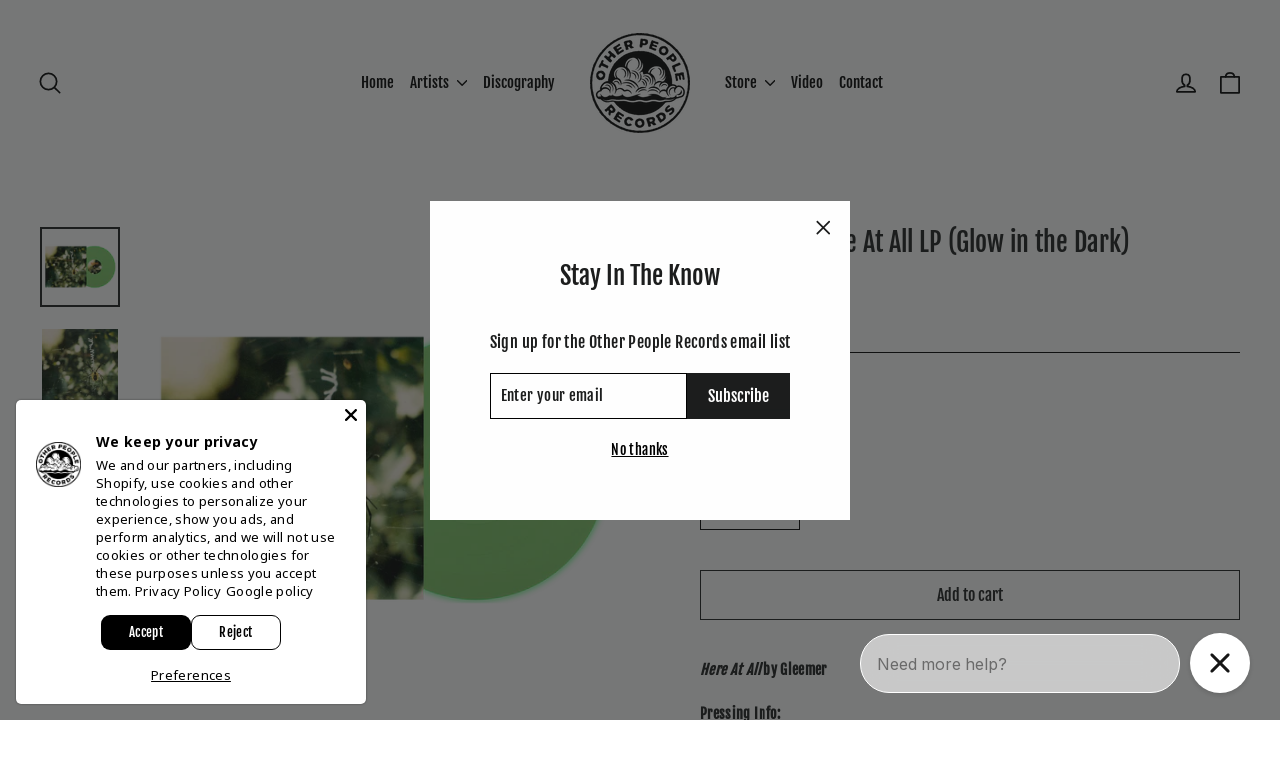

--- FILE ---
content_type: text/javascript; charset=utf-8
request_url: https://otherpeoplerecords.com/products/free-returns-package-protection.js
body_size: 3924
content:
{"id":14824468742507,"title":"Free Returns + Package Protection","handle":"free-returns-package-protection","description":null,"published_at":"2025-11-11T09:51:50-05:00","created_at":"2025-11-06T15:59:58-05:00","vendor":"Other People Records","type":"","tags":["Aged-15+","Other People Records"],"price":179,"price_min":179,"price_max":45519,"available":true,"price_varies":true,"compare_at_price":null,"compare_at_price_min":0,"compare_at_price_max":0,"compare_at_price_varies":false,"variants":[{"id":52540681814379,"title":"2.98","option1":"2.98","option2":null,"option3":null,"sku":"52540681814379","requires_shipping":false,"taxable":false,"featured_image":null,"available":true,"name":"Free Returns + Package Protection - 2.98","public_title":"2.98","options":["2.98"],"price":298,"weight":0,"compare_at_price":null,"inventory_management":null,"barcode":"766648209","quantity_rule":{"min":1,"max":null,"increment":1},"quantity_price_breaks":[],"requires_selling_plan":false,"selling_plan_allocations":[]},{"id":52540681945451,"title":"1.79","option1":"1.79","option2":null,"option3":null,"sku":"52540681945451","requires_shipping":false,"taxable":false,"featured_image":null,"available":true,"name":"Free Returns + Package Protection - 1.79","public_title":"1.79","options":["1.79"],"price":179,"weight":0,"compare_at_price":null,"inventory_management":null,"barcode":"766647730","quantity_rule":{"min":1,"max":null,"increment":1},"quantity_price_breaks":[],"requires_selling_plan":false,"selling_plan_allocations":[]},{"id":52540681978219,"title":"2.09","option1":"2.09","option2":null,"option3":null,"sku":"52540681978219","requires_shipping":false,"taxable":false,"featured_image":null,"available":true,"name":"Free Returns + Package Protection - 2.09","public_title":"2.09","options":["2.09"],"price":209,"weight":0,"compare_at_price":null,"inventory_management":null,"barcode":"766647304","quantity_rule":{"min":1,"max":null,"increment":1},"quantity_price_breaks":[],"requires_selling_plan":false,"selling_plan_allocations":[]},{"id":52540682010987,"title":"2.39","option1":"2.39","option2":null,"option3":null,"sku":"52540682010987","requires_shipping":false,"taxable":false,"featured_image":null,"available":true,"name":"Free Returns + Package Protection - 2.39","public_title":"2.39","options":["2.39"],"price":239,"weight":0,"compare_at_price":null,"inventory_management":null,"barcode":"766647249","quantity_rule":{"min":1,"max":null,"increment":1},"quantity_price_breaks":[],"requires_selling_plan":false,"selling_plan_allocations":[]},{"id":52540682043755,"title":"2.89","option1":"2.89","option2":null,"option3":null,"sku":"52540682043755","requires_shipping":false,"taxable":false,"featured_image":null,"available":true,"name":"Free Returns + Package Protection - 2.89","public_title":"2.89","options":["2.89"],"price":289,"weight":0,"compare_at_price":null,"inventory_management":null,"barcode":"766647373","quantity_rule":{"min":1,"max":null,"increment":1},"quantity_price_breaks":[],"requires_selling_plan":false,"selling_plan_allocations":[]},{"id":52540682076523,"title":"3.29","option1":"3.29","option2":null,"option3":null,"sku":"52540682076523","requires_shipping":false,"taxable":false,"featured_image":null,"available":true,"name":"Free Returns + Package Protection - 3.29","public_title":"3.29","options":["3.29"],"price":329,"weight":0,"compare_at_price":null,"inventory_management":null,"barcode":"766648266","quantity_rule":{"min":1,"max":null,"increment":1},"quantity_price_breaks":[],"requires_selling_plan":false,"selling_plan_allocations":[]},{"id":52540682109291,"title":"3.79","option1":"3.79","option2":null,"option3":null,"sku":"52540682109291","requires_shipping":false,"taxable":false,"featured_image":null,"available":true,"name":"Free Returns + Package Protection - 3.79","public_title":"3.79","options":["3.79"],"price":379,"weight":0,"compare_at_price":null,"inventory_management":null,"barcode":"766647301","quantity_rule":{"min":1,"max":null,"increment":1},"quantity_price_breaks":[],"requires_selling_plan":false,"selling_plan_allocations":[]},{"id":52540682142059,"title":"4.19","option1":"4.19","option2":null,"option3":null,"sku":"52540682142059","requires_shipping":false,"taxable":false,"featured_image":null,"available":true,"name":"Free Returns + Package Protection - 4.19","public_title":"4.19","options":["4.19"],"price":419,"weight":0,"compare_at_price":null,"inventory_management":null,"barcode":"766648329","quantity_rule":{"min":1,"max":null,"increment":1},"quantity_price_breaks":[],"requires_selling_plan":false,"selling_plan_allocations":[]},{"id":52540682174827,"title":"4.69","option1":"4.69","option2":null,"option3":null,"sku":"52540682174827","requires_shipping":false,"taxable":false,"featured_image":null,"available":true,"name":"Free Returns + Package Protection - 4.69","public_title":"4.69","options":["4.69"],"price":469,"weight":0,"compare_at_price":null,"inventory_management":null,"barcode":"766648380","quantity_rule":{"min":1,"max":null,"increment":1},"quantity_price_breaks":[],"requires_selling_plan":false,"selling_plan_allocations":[]},{"id":52540682207595,"title":"5.19","option1":"5.19","option2":null,"option3":null,"sku":"52540682207595","requires_shipping":false,"taxable":false,"featured_image":null,"available":true,"name":"Free Returns + Package Protection - 5.19","public_title":"5.19","options":["5.19"],"price":519,"weight":0,"compare_at_price":null,"inventory_management":null,"barcode":"766647300","quantity_rule":{"min":1,"max":null,"increment":1},"quantity_price_breaks":[],"requires_selling_plan":false,"selling_plan_allocations":[]},{"id":52540682240363,"title":"5.69","option1":"5.69","option2":null,"option3":null,"sku":"52540682240363","requires_shipping":false,"taxable":false,"featured_image":null,"available":true,"name":"Free Returns + Package Protection - 5.69","public_title":"5.69","options":["5.69"],"price":569,"weight":0,"compare_at_price":null,"inventory_management":null,"barcode":"766648278","quantity_rule":{"min":1,"max":null,"increment":1},"quantity_price_breaks":[],"requires_selling_plan":false,"selling_plan_allocations":[]},{"id":52540682273131,"title":"6.19","option1":"6.19","option2":null,"option3":null,"sku":"52540682273131","requires_shipping":false,"taxable":false,"featured_image":null,"available":true,"name":"Free Returns + Package Protection - 6.19","public_title":"6.19","options":["6.19"],"price":619,"weight":0,"compare_at_price":null,"inventory_management":null,"barcode":"766647135","quantity_rule":{"min":1,"max":null,"increment":1},"quantity_price_breaks":[],"requires_selling_plan":false,"selling_plan_allocations":[]},{"id":52540682305899,"title":"6.89","option1":"6.89","option2":null,"option3":null,"sku":"52540682305899","requires_shipping":false,"taxable":false,"featured_image":null,"available":true,"name":"Free Returns + Package Protection - 6.89","public_title":"6.89","options":["6.89"],"price":689,"weight":0,"compare_at_price":null,"inventory_management":null,"barcode":"766647749","quantity_rule":{"min":1,"max":null,"increment":1},"quantity_price_breaks":[],"requires_selling_plan":false,"selling_plan_allocations":[]},{"id":52540682338667,"title":"7.69","option1":"7.69","option2":null,"option3":null,"sku":"52540682338667","requires_shipping":false,"taxable":false,"featured_image":null,"available":true,"name":"Free Returns + Package Protection - 7.69","public_title":"7.69","options":["7.69"],"price":769,"weight":0,"compare_at_price":null,"inventory_management":null,"barcode":"766647368","quantity_rule":{"min":1,"max":null,"increment":1},"quantity_price_breaks":[],"requires_selling_plan":false,"selling_plan_allocations":[]},{"id":52540682371435,"title":"8.39","option1":"8.39","option2":null,"option3":null,"sku":"52540682371435","requires_shipping":false,"taxable":false,"featured_image":null,"available":true,"name":"Free Returns + Package Protection - 8.39","public_title":"8.39","options":["8.39"],"price":839,"weight":0,"compare_at_price":null,"inventory_management":null,"barcode":"766647765","quantity_rule":{"min":1,"max":null,"increment":1},"quantity_price_breaks":[],"requires_selling_plan":false,"selling_plan_allocations":[]},{"id":52540682404203,"title":"9.29","option1":"9.29","option2":null,"option3":null,"sku":"52540682404203","requires_shipping":false,"taxable":false,"featured_image":null,"available":true,"name":"Free Returns + Package Protection - 9.29","public_title":"9.29","options":["9.29"],"price":929,"weight":0,"compare_at_price":null,"inventory_management":null,"barcode":"766648147","quantity_rule":{"min":1,"max":null,"increment":1},"quantity_price_breaks":[],"requires_selling_plan":false,"selling_plan_allocations":[]},{"id":52540682436971,"title":"10.19","option1":"10.19","option2":null,"option3":null,"sku":"52540682436971","requires_shipping":false,"taxable":false,"featured_image":null,"available":true,"name":"Free Returns + Package Protection - 10.19","public_title":"10.19","options":["10.19"],"price":1019,"weight":0,"compare_at_price":null,"inventory_management":null,"barcode":"766647370","quantity_rule":{"min":1,"max":null,"increment":1},"quantity_price_breaks":[],"requires_selling_plan":false,"selling_plan_allocations":[]},{"id":52540682469739,"title":"11.09","option1":"11.09","option2":null,"option3":null,"sku":"52540682469739","requires_shipping":false,"taxable":false,"featured_image":null,"available":true,"name":"Free Returns + Package Protection - 11.09","public_title":"11.09","options":["11.09"],"price":1109,"weight":0,"compare_at_price":null,"inventory_management":null,"barcode":"766647328","quantity_rule":{"min":1,"max":null,"increment":1},"quantity_price_breaks":[],"requires_selling_plan":false,"selling_plan_allocations":[]},{"id":52540682502507,"title":"11.99","option1":"11.99","option2":null,"option3":null,"sku":"52540682502507","requires_shipping":false,"taxable":false,"featured_image":null,"available":true,"name":"Free Returns + Package Protection - 11.99","public_title":"11.99","options":["11.99"],"price":1199,"weight":0,"compare_at_price":null,"inventory_management":null,"barcode":"766648212","quantity_rule":{"min":1,"max":null,"increment":1},"quantity_price_breaks":[],"requires_selling_plan":false,"selling_plan_allocations":[]},{"id":52540682535275,"title":"12.89","option1":"12.89","option2":null,"option3":null,"sku":"52540682535275","requires_shipping":false,"taxable":false,"featured_image":null,"available":true,"name":"Free Returns + Package Protection - 12.89","public_title":"12.89","options":["12.89"],"price":1289,"weight":0,"compare_at_price":null,"inventory_management":null,"barcode":"766647234","quantity_rule":{"min":1,"max":null,"increment":1},"quantity_price_breaks":[],"requires_selling_plan":false,"selling_plan_allocations":[]},{"id":52540682568043,"title":"13.79","option1":"13.79","option2":null,"option3":null,"sku":"52540682568043","requires_shipping":false,"taxable":false,"featured_image":null,"available":true,"name":"Free Returns + Package Protection - 13.79","public_title":"13.79","options":["13.79"],"price":1379,"weight":0,"compare_at_price":null,"inventory_management":null,"barcode":"766648213","quantity_rule":{"min":1,"max":null,"increment":1},"quantity_price_breaks":[],"requires_selling_plan":false,"selling_plan_allocations":[]},{"id":52540682600811,"title":"14.89","option1":"14.89","option2":null,"option3":null,"sku":"52540682600811","requires_shipping":false,"taxable":false,"featured_image":null,"available":true,"name":"Free Returns + Package Protection - 14.89","public_title":"14.89","options":["14.89"],"price":1489,"weight":0,"compare_at_price":null,"inventory_management":null,"barcode":"766647790","quantity_rule":{"min":1,"max":null,"increment":1},"quantity_price_breaks":[],"requires_selling_plan":false,"selling_plan_allocations":[]},{"id":52540682633579,"title":"15.89","option1":"15.89","option2":null,"option3":null,"sku":"52540682633579","requires_shipping":false,"taxable":false,"featured_image":null,"available":true,"name":"Free Returns + Package Protection - 15.89","public_title":"15.89","options":["15.89"],"price":1589,"weight":0,"compare_at_price":null,"inventory_management":null,"barcode":"766647165","quantity_rule":{"min":1,"max":null,"increment":1},"quantity_price_breaks":[],"requires_selling_plan":false,"selling_plan_allocations":[]},{"id":52540682666347,"title":"16.99","option1":"16.99","option2":null,"option3":null,"sku":"52540682666347","requires_shipping":false,"taxable":false,"featured_image":null,"available":true,"name":"Free Returns + Package Protection - 16.99","public_title":"16.99","options":["16.99"],"price":1699,"weight":0,"compare_at_price":null,"inventory_management":null,"barcode":"766647341","quantity_rule":{"min":1,"max":null,"increment":1},"quantity_price_breaks":[],"requires_selling_plan":false,"selling_plan_allocations":[]},{"id":52540682699115,"title":"17.99","option1":"17.99","option2":null,"option3":null,"sku":"52540682699115","requires_shipping":false,"taxable":false,"featured_image":null,"available":true,"name":"Free Returns + Package Protection - 17.99","public_title":"17.99","options":["17.99"],"price":1799,"weight":0,"compare_at_price":null,"inventory_management":null,"barcode":"766648146","quantity_rule":{"min":1,"max":null,"increment":1},"quantity_price_breaks":[],"requires_selling_plan":false,"selling_plan_allocations":[]},{"id":52540682731883,"title":"19.09","option1":"19.09","option2":null,"option3":null,"sku":"52540682731883","requires_shipping":false,"taxable":false,"featured_image":null,"available":true,"name":"Free Returns + Package Protection - 19.09","public_title":"19.09","options":["19.09"],"price":1909,"weight":0,"compare_at_price":null,"inventory_management":null,"barcode":"766648105","quantity_rule":{"min":1,"max":null,"increment":1},"quantity_price_breaks":[],"requires_selling_plan":false,"selling_plan_allocations":[]},{"id":52540682764651,"title":"20.09","option1":"20.09","option2":null,"option3":null,"sku":"52540682764651","requires_shipping":false,"taxable":false,"featured_image":null,"available":true,"name":"Free Returns + Package Protection - 20.09","public_title":"20.09","options":["20.09"],"price":2009,"weight":0,"compare_at_price":null,"inventory_management":null,"barcode":"766648396","quantity_rule":{"min":1,"max":null,"increment":1},"quantity_price_breaks":[],"requires_selling_plan":false,"selling_plan_allocations":[]},{"id":52540682797419,"title":"21.29","option1":"21.29","option2":null,"option3":null,"sku":"52540682797419","requires_shipping":false,"taxable":false,"featured_image":null,"available":true,"name":"Free Returns + Package Protection - 21.29","public_title":"21.29","options":["21.29"],"price":2129,"weight":0,"compare_at_price":null,"inventory_management":null,"barcode":"766647857","quantity_rule":{"min":1,"max":null,"increment":1},"quantity_price_breaks":[],"requires_selling_plan":false,"selling_plan_allocations":[]},{"id":52540682830187,"title":"22.49","option1":"22.49","option2":null,"option3":null,"sku":"52540682830187","requires_shipping":false,"taxable":false,"featured_image":null,"available":true,"name":"Free Returns + Package Protection - 22.49","public_title":"22.49","options":["22.49"],"price":2249,"weight":0,"compare_at_price":null,"inventory_management":null,"barcode":"766647807","quantity_rule":{"min":1,"max":null,"increment":1},"quantity_price_breaks":[],"requires_selling_plan":false,"selling_plan_allocations":[]},{"id":52540682862955,"title":"24.19","option1":"24.19","option2":null,"option3":null,"sku":"52540682862955","requires_shipping":false,"taxable":false,"featured_image":null,"available":true,"name":"Free Returns + Package Protection - 24.19","public_title":"24.19","options":["24.19"],"price":2419,"weight":0,"compare_at_price":null,"inventory_management":null,"barcode":"766648624","quantity_rule":{"min":1,"max":null,"increment":1},"quantity_price_breaks":[],"requires_selling_plan":false,"selling_plan_allocations":[]},{"id":52540682895723,"title":"25.49","option1":"25.49","option2":null,"option3":null,"sku":"52540682895723","requires_shipping":false,"taxable":false,"featured_image":null,"available":true,"name":"Free Returns + Package Protection - 25.49","public_title":"25.49","options":["25.49"],"price":2549,"weight":0,"compare_at_price":null,"inventory_management":null,"barcode":"766648207","quantity_rule":{"min":1,"max":null,"increment":1},"quantity_price_breaks":[],"requires_selling_plan":false,"selling_plan_allocations":[]},{"id":52540682928491,"title":"26.89","option1":"26.89","option2":null,"option3":null,"sku":"52540682928491","requires_shipping":false,"taxable":false,"featured_image":null,"available":true,"name":"Free Returns + Package Protection - 26.89","public_title":"26.89","options":["26.89"],"price":2689,"weight":0,"compare_at_price":null,"inventory_management":null,"barcode":"766648319","quantity_rule":{"min":1,"max":null,"increment":1},"quantity_price_breaks":[],"requires_selling_plan":false,"selling_plan_allocations":[]},{"id":52540682961259,"title":"28.79","option1":"28.79","option2":null,"option3":null,"sku":"52540682961259","requires_shipping":false,"taxable":false,"featured_image":null,"available":true,"name":"Free Returns + Package Protection - 28.79","public_title":"28.79","options":["28.79"],"price":2879,"weight":0,"compare_at_price":null,"inventory_management":null,"barcode":"766647299","quantity_rule":{"min":1,"max":null,"increment":1},"quantity_price_breaks":[],"requires_selling_plan":false,"selling_plan_allocations":[]},{"id":52540682994027,"title":"30.79","option1":"30.79","option2":null,"option3":null,"sku":"52540682994027","requires_shipping":false,"taxable":false,"featured_image":null,"available":true,"name":"Free Returns + Package Protection - 30.79","public_title":"30.79","options":["30.79"],"price":3079,"weight":0,"compare_at_price":null,"inventory_management":null,"barcode":"766647420","quantity_rule":{"min":1,"max":null,"increment":1},"quantity_price_breaks":[],"requires_selling_plan":false,"selling_plan_allocations":[]},{"id":52540683026795,"title":"32.69","option1":"32.69","option2":null,"option3":null,"sku":"52540683026795","requires_shipping":false,"taxable":false,"featured_image":null,"available":true,"name":"Free Returns + Package Protection - 32.69","public_title":"32.69","options":["32.69"],"price":3269,"weight":0,"compare_at_price":null,"inventory_management":null,"barcode":"766647348","quantity_rule":{"min":1,"max":null,"increment":1},"quantity_price_breaks":[],"requires_selling_plan":false,"selling_plan_allocations":[]},{"id":52540683059563,"title":"34.69","option1":"34.69","option2":null,"option3":null,"sku":"52540683059563","requires_shipping":false,"taxable":false,"featured_image":null,"available":true,"name":"Free Returns + Package Protection - 34.69","public_title":"34.69","options":["34.69"],"price":3469,"weight":0,"compare_at_price":null,"inventory_management":null,"barcode":"766647196","quantity_rule":{"min":1,"max":null,"increment":1},"quantity_price_breaks":[],"requires_selling_plan":false,"selling_plan_allocations":[]},{"id":52540683092331,"title":"36.59","option1":"36.59","option2":null,"option3":null,"sku":"52540683092331","requires_shipping":false,"taxable":false,"featured_image":null,"available":true,"name":"Free Returns + Package Protection - 36.59","public_title":"36.59","options":["36.59"],"price":3659,"weight":0,"compare_at_price":null,"inventory_management":null,"barcode":"766647822","quantity_rule":{"min":1,"max":null,"increment":1},"quantity_price_breaks":[],"requires_selling_plan":false,"selling_plan_allocations":[]},{"id":52540683125099,"title":"38.69","option1":"38.69","option2":null,"option3":null,"sku":"52540683125099","requires_shipping":false,"taxable":false,"featured_image":null,"available":true,"name":"Free Returns + Package Protection - 38.69","public_title":"38.69","options":["38.69"],"price":3869,"weight":0,"compare_at_price":null,"inventory_management":null,"barcode":"766647455","quantity_rule":{"min":1,"max":null,"increment":1},"quantity_price_breaks":[],"requires_selling_plan":false,"selling_plan_allocations":[]},{"id":52540683157867,"title":"40.79","option1":"40.79","option2":null,"option3":null,"sku":"52540683157867","requires_shipping":false,"taxable":false,"featured_image":null,"available":true,"name":"Free Returns + Package Protection - 40.79","public_title":"40.79","options":["40.79"],"price":4079,"weight":0,"compare_at_price":null,"inventory_management":null,"barcode":"766648184","quantity_rule":{"min":1,"max":null,"increment":1},"quantity_price_breaks":[],"requires_selling_plan":false,"selling_plan_allocations":[]},{"id":52540683190635,"title":"42.89","option1":"42.89","option2":null,"option3":null,"sku":"52540683190635","requires_shipping":false,"taxable":false,"featured_image":null,"available":true,"name":"Free Returns + Package Protection - 42.89","public_title":"42.89","options":["42.89"],"price":4289,"weight":0,"compare_at_price":null,"inventory_management":null,"barcode":"766648352","quantity_rule":{"min":1,"max":null,"increment":1},"quantity_price_breaks":[],"requires_selling_plan":false,"selling_plan_allocations":[]},{"id":52540683223403,"title":"44.99","option1":"44.99","option2":null,"option3":null,"sku":"52540683223403","requires_shipping":false,"taxable":false,"featured_image":null,"available":true,"name":"Free Returns + Package Protection - 44.99","public_title":"44.99","options":["44.99"],"price":4499,"weight":0,"compare_at_price":null,"inventory_management":null,"barcode":"766648366","quantity_rule":{"min":1,"max":null,"increment":1},"quantity_price_breaks":[],"requires_selling_plan":false,"selling_plan_allocations":[]},{"id":52540683256171,"title":"47.09","option1":"47.09","option2":null,"option3":null,"sku":"52540683256171","requires_shipping":false,"taxable":false,"featured_image":null,"available":true,"name":"Free Returns + Package Protection - 47.09","public_title":"47.09","options":["47.09"],"price":4709,"weight":0,"compare_at_price":null,"inventory_management":null,"barcode":"766648410","quantity_rule":{"min":1,"max":null,"increment":1},"quantity_price_breaks":[],"requires_selling_plan":false,"selling_plan_allocations":[]},{"id":52540683288939,"title":"49.19","option1":"49.19","option2":null,"option3":null,"sku":"52540683288939","requires_shipping":false,"taxable":false,"featured_image":null,"available":true,"name":"Free Returns + Package Protection - 49.19","public_title":"49.19","options":["49.19"],"price":4919,"weight":0,"compare_at_price":null,"inventory_management":null,"barcode":"766647215","quantity_rule":{"min":1,"max":null,"increment":1},"quantity_price_breaks":[],"requires_selling_plan":false,"selling_plan_allocations":[]},{"id":52540683321707,"title":"51.29","option1":"51.29","option2":null,"option3":null,"sku":"52540683321707","requires_shipping":false,"taxable":false,"featured_image":null,"available":true,"name":"Free Returns + Package Protection - 51.29","public_title":"51.29","options":["51.29"],"price":5129,"weight":0,"compare_at_price":null,"inventory_management":null,"barcode":"766647393","quantity_rule":{"min":1,"max":null,"increment":1},"quantity_price_breaks":[],"requires_selling_plan":false,"selling_plan_allocations":[]},{"id":52540683354475,"title":"53.39","option1":"53.39","option2":null,"option3":null,"sku":"52540683354475","requires_shipping":false,"taxable":false,"featured_image":null,"available":true,"name":"Free Returns + Package Protection - 53.39","public_title":"53.39","options":["53.39"],"price":5339,"weight":0,"compare_at_price":null,"inventory_management":null,"barcode":"766648238","quantity_rule":{"min":1,"max":null,"increment":1},"quantity_price_breaks":[],"requires_selling_plan":false,"selling_plan_allocations":[]},{"id":52540683387243,"title":"55.49","option1":"55.49","option2":null,"option3":null,"sku":"52540683387243","requires_shipping":false,"taxable":false,"featured_image":null,"available":true,"name":"Free Returns + Package Protection - 55.49","public_title":"55.49","options":["55.49"],"price":5549,"weight":0,"compare_at_price":null,"inventory_management":null,"barcode":"766648388","quantity_rule":{"min":1,"max":null,"increment":1},"quantity_price_breaks":[],"requires_selling_plan":false,"selling_plan_allocations":[]},{"id":52540683420011,"title":"57.59","option1":"57.59","option2":null,"option3":null,"sku":"52540683420011","requires_shipping":false,"taxable":false,"featured_image":null,"available":true,"name":"Free Returns + Package Protection - 57.59","public_title":"57.59","options":["57.59"],"price":5759,"weight":0,"compare_at_price":null,"inventory_management":null,"barcode":"766647823","quantity_rule":{"min":1,"max":null,"increment":1},"quantity_price_breaks":[],"requires_selling_plan":false,"selling_plan_allocations":[]},{"id":52540683452779,"title":"59.99","option1":"59.99","option2":null,"option3":null,"sku":"52540683452779","requires_shipping":false,"taxable":false,"featured_image":null,"available":true,"name":"Free Returns + Package Protection - 59.99","public_title":"59.99","options":["59.99"],"price":5999,"weight":0,"compare_at_price":null,"inventory_management":null,"barcode":"766648353","quantity_rule":{"min":1,"max":null,"increment":1},"quantity_price_breaks":[],"requires_selling_plan":false,"selling_plan_allocations":[]},{"id":52540683485547,"title":"62.39","option1":"62.39","option2":null,"option3":null,"sku":"52540683485547","requires_shipping":false,"taxable":false,"featured_image":null,"available":true,"name":"Free Returns + Package Protection - 62.39","public_title":"62.39","options":["62.39"],"price":6239,"weight":0,"compare_at_price":null,"inventory_management":null,"barcode":"766648492","quantity_rule":{"min":1,"max":null,"increment":1},"quantity_price_breaks":[],"requires_selling_plan":false,"selling_plan_allocations":[]},{"id":52540683518315,"title":"64.79","option1":"64.79","option2":null,"option3":null,"sku":"52540683518315","requires_shipping":false,"taxable":false,"featured_image":null,"available":true,"name":"Free Returns + Package Protection - 64.79","public_title":"64.79","options":["64.79"],"price":6479,"weight":0,"compare_at_price":null,"inventory_management":null,"barcode":"766647925","quantity_rule":{"min":1,"max":null,"increment":1},"quantity_price_breaks":[],"requires_selling_plan":false,"selling_plan_allocations":[]},{"id":52540683551083,"title":"67.19","option1":"67.19","option2":null,"option3":null,"sku":"52540683551083","requires_shipping":false,"taxable":false,"featured_image":null,"available":true,"name":"Free Returns + Package Protection - 67.19","public_title":"67.19","options":["67.19"],"price":6719,"weight":0,"compare_at_price":null,"inventory_management":null,"barcode":"766648445","quantity_rule":{"min":1,"max":null,"increment":1},"quantity_price_breaks":[],"requires_selling_plan":false,"selling_plan_allocations":[]},{"id":52540683583851,"title":"69.59","option1":"69.59","option2":null,"option3":null,"sku":"52540683583851","requires_shipping":false,"taxable":false,"featured_image":null,"available":true,"name":"Free Returns + Package Protection - 69.59","public_title":"69.59","options":["69.59"],"price":6959,"weight":0,"compare_at_price":null,"inventory_management":null,"barcode":"766648411","quantity_rule":{"min":1,"max":null,"increment":1},"quantity_price_breaks":[],"requires_selling_plan":false,"selling_plan_allocations":[]},{"id":52540683616619,"title":"71.99","option1":"71.99","option2":null,"option3":null,"sku":"52540683616619","requires_shipping":false,"taxable":false,"featured_image":null,"available":true,"name":"Free Returns + Package Protection - 71.99","public_title":"71.99","options":["71.99"],"price":7199,"weight":0,"compare_at_price":null,"inventory_management":null,"barcode":"766647440","quantity_rule":{"min":1,"max":null,"increment":1},"quantity_price_breaks":[],"requires_selling_plan":false,"selling_plan_allocations":[]},{"id":52540683649387,"title":"74.39","option1":"74.39","option2":null,"option3":null,"sku":"52540683649387","requires_shipping":false,"taxable":false,"featured_image":null,"available":true,"name":"Free Returns + Package Protection - 74.39","public_title":"74.39","options":["74.39"],"price":7439,"weight":0,"compare_at_price":null,"inventory_management":null,"barcode":"766647392","quantity_rule":{"min":1,"max":null,"increment":1},"quantity_price_breaks":[],"requires_selling_plan":false,"selling_plan_allocations":[]},{"id":52540683682155,"title":"76.79","option1":"76.79","option2":null,"option3":null,"sku":"52540683682155","requires_shipping":false,"taxable":false,"featured_image":null,"available":true,"name":"Free Returns + Package Protection - 76.79","public_title":"76.79","options":["76.79"],"price":7679,"weight":0,"compare_at_price":null,"inventory_management":null,"barcode":"766647441","quantity_rule":{"min":1,"max":null,"increment":1},"quantity_price_breaks":[],"requires_selling_plan":false,"selling_plan_allocations":[]},{"id":52540683714923,"title":"79.19","option1":"79.19","option2":null,"option3":null,"sku":"52540683714923","requires_shipping":false,"taxable":false,"featured_image":null,"available":true,"name":"Free Returns + Package Protection - 79.19","public_title":"79.19","options":["79.19"],"price":7919,"weight":0,"compare_at_price":null,"inventory_management":null,"barcode":"766648267","quantity_rule":{"min":1,"max":null,"increment":1},"quantity_price_breaks":[],"requires_selling_plan":false,"selling_plan_allocations":[]},{"id":52540683747691,"title":"81.59","option1":"81.59","option2":null,"option3":null,"sku":"52540683747691","requires_shipping":false,"taxable":false,"featured_image":null,"available":true,"name":"Free Returns + Package Protection - 81.59","public_title":"81.59","options":["81.59"],"price":8159,"weight":0,"compare_at_price":null,"inventory_management":null,"barcode":"766648229","quantity_rule":{"min":1,"max":null,"increment":1},"quantity_price_breaks":[],"requires_selling_plan":false,"selling_plan_allocations":[]},{"id":52540683780459,"title":"83.99","option1":"83.99","option2":null,"option3":null,"sku":"52540683780459","requires_shipping":false,"taxable":false,"featured_image":null,"available":true,"name":"Free Returns + Package Protection - 83.99","public_title":"83.99","options":["83.99"],"price":8399,"weight":0,"compare_at_price":null,"inventory_management":null,"barcode":"766647298","quantity_rule":{"min":1,"max":null,"increment":1},"quantity_price_breaks":[],"requires_selling_plan":false,"selling_plan_allocations":[]},{"id":52540683813227,"title":"86.69","option1":"86.69","option2":null,"option3":null,"sku":"52540683813227","requires_shipping":false,"taxable":false,"featured_image":null,"available":true,"name":"Free Returns + Package Protection - 86.69","public_title":"86.69","options":["86.69"],"price":8669,"weight":0,"compare_at_price":null,"inventory_management":null,"barcode":"766648483","quantity_rule":{"min":1,"max":null,"increment":1},"quantity_price_breaks":[],"requires_selling_plan":false,"selling_plan_allocations":[]},{"id":52540683845995,"title":"89.39","option1":"89.39","option2":null,"option3":null,"sku":"52540683845995","requires_shipping":false,"taxable":false,"featured_image":null,"available":true,"name":"Free Returns + Package Protection - 89.39","public_title":"89.39","options":["89.39"],"price":8939,"weight":0,"compare_at_price":null,"inventory_management":null,"barcode":"766647946","quantity_rule":{"min":1,"max":null,"increment":1},"quantity_price_breaks":[],"requires_selling_plan":false,"selling_plan_allocations":[]},{"id":52540683878763,"title":"92.09","option1":"92.09","option2":null,"option3":null,"sku":"52540683878763","requires_shipping":false,"taxable":false,"featured_image":null,"available":true,"name":"Free Returns + Package Protection - 92.09","public_title":"92.09","options":["92.09"],"price":9209,"weight":0,"compare_at_price":null,"inventory_management":null,"barcode":"766648551","quantity_rule":{"min":1,"max":null,"increment":1},"quantity_price_breaks":[],"requires_selling_plan":false,"selling_plan_allocations":[]},{"id":52540683911531,"title":"94.79","option1":"94.79","option2":null,"option3":null,"sku":"52540683911531","requires_shipping":false,"taxable":false,"featured_image":null,"available":true,"name":"Free Returns + Package Protection - 94.79","public_title":"94.79","options":["94.79"],"price":9479,"weight":0,"compare_at_price":null,"inventory_management":null,"barcode":"766647310","quantity_rule":{"min":1,"max":null,"increment":1},"quantity_price_breaks":[],"requires_selling_plan":false,"selling_plan_allocations":[]},{"id":52540683944299,"title":"98.99","option1":"98.99","option2":null,"option3":null,"sku":"52540683944299","requires_shipping":false,"taxable":false,"featured_image":null,"available":true,"name":"Free Returns + Package Protection - 98.99","public_title":"98.99","options":["98.99"],"price":9899,"weight":0,"compare_at_price":null,"inventory_management":null,"barcode":"766648239","quantity_rule":{"min":1,"max":null,"increment":1},"quantity_price_breaks":[],"requires_selling_plan":false,"selling_plan_allocations":[]},{"id":52540683977067,"title":"103.49","option1":"103.49","option2":null,"option3":null,"sku":"52540683977067","requires_shipping":false,"taxable":false,"featured_image":null,"available":true,"name":"Free Returns + Package Protection - 103.49","public_title":"103.49","options":["103.49"],"price":10349,"weight":0,"compare_at_price":null,"inventory_management":null,"barcode":"766647326","quantity_rule":{"min":1,"max":null,"increment":1},"quantity_price_breaks":[],"requires_selling_plan":false,"selling_plan_allocations":[]},{"id":52540684009835,"title":"107.99","option1":"107.99","option2":null,"option3":null,"sku":"52540684009835","requires_shipping":false,"taxable":false,"featured_image":null,"available":true,"name":"Free Returns + Package Protection - 107.99","public_title":"107.99","options":["107.99"],"price":10799,"weight":0,"compare_at_price":null,"inventory_management":null,"barcode":"766648381","quantity_rule":{"min":1,"max":null,"increment":1},"quantity_price_breaks":[],"requires_selling_plan":false,"selling_plan_allocations":[]},{"id":52540684042603,"title":"112.49","option1":"112.49","option2":null,"option3":null,"sku":"52540684042603","requires_shipping":false,"taxable":false,"featured_image":null,"available":true,"name":"Free Returns + Package Protection - 112.49","public_title":"112.49","options":["112.49"],"price":11249,"weight":0,"compare_at_price":null,"inventory_management":null,"barcode":"766647421","quantity_rule":{"min":1,"max":null,"increment":1},"quantity_price_breaks":[],"requires_selling_plan":false,"selling_plan_allocations":[]},{"id":52540684075371,"title":"116.99","option1":"116.99","option2":null,"option3":null,"sku":"52540684075371","requires_shipping":false,"taxable":false,"featured_image":null,"available":true,"name":"Free Returns + Package Protection - 116.99","public_title":"116.99","options":["116.99"],"price":11699,"weight":0,"compare_at_price":null,"inventory_management":null,"barcode":"766647311","quantity_rule":{"min":1,"max":null,"increment":1},"quantity_price_breaks":[],"requires_selling_plan":false,"selling_plan_allocations":[]},{"id":52540684108139,"title":"121.49","option1":"121.49","option2":null,"option3":null,"sku":"52540684108139","requires_shipping":false,"taxable":false,"featured_image":null,"available":true,"name":"Free Returns + Package Protection - 121.49","public_title":"121.49","options":["121.49"],"price":12149,"weight":0,"compare_at_price":null,"inventory_management":null,"barcode":"766647473","quantity_rule":{"min":1,"max":null,"increment":1},"quantity_price_breaks":[],"requires_selling_plan":false,"selling_plan_allocations":[]},{"id":52540684140907,"title":"125.99","option1":"125.99","option2":null,"option3":null,"sku":"52540684140907","requires_shipping":false,"taxable":false,"featured_image":null,"available":true,"name":"Free Returns + Package Protection - 125.99","public_title":"125.99","options":["125.99"],"price":12599,"weight":0,"compare_at_price":null,"inventory_management":null,"barcode":"766648346","quantity_rule":{"min":1,"max":null,"increment":1},"quantity_price_breaks":[],"requires_selling_plan":false,"selling_plan_allocations":[]},{"id":52540684173675,"title":"130.49","option1":"130.49","option2":null,"option3":null,"sku":"52540684173675","requires_shipping":false,"taxable":false,"featured_image":null,"available":true,"name":"Free Returns + Package Protection - 130.49","public_title":"130.49","options":["130.49"],"price":13049,"weight":0,"compare_at_price":null,"inventory_management":null,"barcode":"766648302","quantity_rule":{"min":1,"max":null,"increment":1},"quantity_price_breaks":[],"requires_selling_plan":false,"selling_plan_allocations":[]},{"id":52540684206443,"title":"134.99","option1":"134.99","option2":null,"option3":null,"sku":"52540684206443","requires_shipping":false,"taxable":false,"featured_image":null,"available":true,"name":"Free Returns + Package Protection - 134.99","public_title":"134.99","options":["134.99"],"price":13499,"weight":0,"compare_at_price":null,"inventory_management":null,"barcode":"766647494","quantity_rule":{"min":1,"max":null,"increment":1},"quantity_price_breaks":[],"requires_selling_plan":false,"selling_plan_allocations":[]},{"id":52540684239211,"title":"139.69","option1":"139.69","option2":null,"option3":null,"sku":"52540684239211","requires_shipping":false,"taxable":false,"featured_image":null,"available":true,"name":"Free Returns + Package Protection - 139.69","public_title":"139.69","options":["139.69"],"price":13969,"weight":0,"compare_at_price":null,"inventory_management":null,"barcode":"766647871","quantity_rule":{"min":1,"max":null,"increment":1},"quantity_price_breaks":[],"requires_selling_plan":false,"selling_plan_allocations":[]},{"id":52540684271979,"title":"144.39","option1":"144.39","option2":null,"option3":null,"sku":"52540684271979","requires_shipping":false,"taxable":false,"featured_image":null,"available":true,"name":"Free Returns + Package Protection - 144.39","public_title":"144.39","options":["144.39"],"price":14439,"weight":0,"compare_at_price":null,"inventory_management":null,"barcode":"766647386","quantity_rule":{"min":1,"max":null,"increment":1},"quantity_price_breaks":[],"requires_selling_plan":false,"selling_plan_allocations":[]},{"id":52540684304747,"title":"149.09","option1":"149.09","option2":null,"option3":null,"sku":"52540684304747","requires_shipping":false,"taxable":false,"featured_image":null,"available":true,"name":"Free Returns + Package Protection - 149.09","public_title":"149.09","options":["149.09"],"price":14909,"weight":0,"compare_at_price":null,"inventory_management":null,"barcode":"766647321","quantity_rule":{"min":1,"max":null,"increment":1},"quantity_price_breaks":[],"requires_selling_plan":false,"selling_plan_allocations":[]},{"id":52540684337515,"title":"153.79","option1":"153.79","option2":null,"option3":null,"sku":"52540684337515","requires_shipping":false,"taxable":false,"featured_image":null,"available":true,"name":"Free Returns + Package Protection - 153.79","public_title":"153.79","options":["153.79"],"price":15379,"weight":0,"compare_at_price":null,"inventory_management":null,"barcode":"766647548","quantity_rule":{"min":1,"max":null,"increment":1},"quantity_price_breaks":[],"requires_selling_plan":false,"selling_plan_allocations":[]},{"id":52540684370283,"title":"158.49","option1":"158.49","option2":null,"option3":null,"sku":"52540684370283","requires_shipping":false,"taxable":false,"featured_image":null,"available":true,"name":"Free Returns + Package Protection - 158.49","public_title":"158.49","options":["158.49"],"price":15849,"weight":0,"compare_at_price":null,"inventory_management":null,"barcode":"766648245","quantity_rule":{"min":1,"max":null,"increment":1},"quantity_price_breaks":[],"requires_selling_plan":false,"selling_plan_allocations":[]},{"id":52540684403051,"title":"163.39","option1":"163.39","option2":null,"option3":null,"sku":"52540684403051","requires_shipping":false,"taxable":false,"featured_image":null,"available":true,"name":"Free Returns + Package Protection - 163.39","public_title":"163.39","options":["163.39"],"price":16339,"weight":0,"compare_at_price":null,"inventory_management":null,"barcode":"766647534","quantity_rule":{"min":1,"max":null,"increment":1},"quantity_price_breaks":[],"requires_selling_plan":false,"selling_plan_allocations":[]},{"id":52540684435819,"title":"168.29","option1":"168.29","option2":null,"option3":null,"sku":"52540684435819","requires_shipping":false,"taxable":false,"featured_image":null,"available":true,"name":"Free Returns + Package Protection - 168.29","public_title":"168.29","options":["168.29"],"price":16829,"weight":0,"compare_at_price":null,"inventory_management":null,"barcode":"766647409","quantity_rule":{"min":1,"max":null,"increment":1},"quantity_price_breaks":[],"requires_selling_plan":false,"selling_plan_allocations":[]},{"id":52540684468587,"title":"173.19","option1":"173.19","option2":null,"option3":null,"sku":"52540684468587","requires_shipping":false,"taxable":false,"featured_image":null,"available":true,"name":"Free Returns + Package Protection - 173.19","public_title":"173.19","options":["173.19"],"price":17319,"weight":0,"compare_at_price":null,"inventory_management":null,"barcode":"766647371","quantity_rule":{"min":1,"max":null,"increment":1},"quantity_price_breaks":[],"requires_selling_plan":false,"selling_plan_allocations":[]},{"id":52540684501355,"title":"178.09","option1":"178.09","option2":null,"option3":null,"sku":"52540684501355","requires_shipping":false,"taxable":false,"featured_image":null,"available":true,"name":"Free Returns + Package Protection - 178.09","public_title":"178.09","options":["178.09"],"price":17809,"weight":0,"compare_at_price":null,"inventory_management":null,"barcode":"766648415","quantity_rule":{"min":1,"max":null,"increment":1},"quantity_price_breaks":[],"requires_selling_plan":false,"selling_plan_allocations":[]},{"id":52540684534123,"title":"182.99","option1":"182.99","option2":null,"option3":null,"sku":"52540684534123","requires_shipping":false,"taxable":false,"featured_image":null,"available":true,"name":"Free Returns + Package Protection - 182.99","public_title":"182.99","options":["182.99"],"price":18299,"weight":0,"compare_at_price":null,"inventory_management":null,"barcode":"766647454","quantity_rule":{"min":1,"max":null,"increment":1},"quantity_price_breaks":[],"requires_selling_plan":false,"selling_plan_allocations":[]},{"id":52540684566891,"title":"188.09","option1":"188.09","option2":null,"option3":null,"sku":"52540684566891","requires_shipping":false,"taxable":false,"featured_image":null,"available":true,"name":"Free Returns + Package Protection - 188.09","public_title":"188.09","options":["188.09"],"price":18809,"weight":0,"compare_at_price":null,"inventory_management":null,"barcode":"766647913","quantity_rule":{"min":1,"max":null,"increment":1},"quantity_price_breaks":[],"requires_selling_plan":false,"selling_plan_allocations":[]},{"id":52540684599659,"title":"193.19","option1":"193.19","option2":null,"option3":null,"sku":"52540684599659","requires_shipping":false,"taxable":false,"featured_image":null,"available":true,"name":"Free Returns + Package Protection - 193.19","public_title":"193.19","options":["193.19"],"price":19319,"weight":0,"compare_at_price":null,"inventory_management":null,"barcode":"766648444","quantity_rule":{"min":1,"max":null,"increment":1},"quantity_price_breaks":[],"requires_selling_plan":false,"selling_plan_allocations":[]},{"id":52540684632427,"title":"198.29","option1":"198.29","option2":null,"option3":null,"sku":"52540684632427","requires_shipping":false,"taxable":false,"featured_image":null,"available":true,"name":"Free Returns + Package Protection - 198.29","public_title":"198.29","options":["198.29"],"price":19829,"weight":0,"compare_at_price":null,"inventory_management":null,"barcode":"766648307","quantity_rule":{"min":1,"max":null,"increment":1},"quantity_price_breaks":[],"requires_selling_plan":false,"selling_plan_allocations":[]},{"id":52540684665195,"title":"203.39","option1":"203.39","option2":null,"option3":null,"sku":"52540684665195","requires_shipping":false,"taxable":false,"featured_image":null,"available":true,"name":"Free Returns + Package Protection - 203.39","public_title":"203.39","options":["203.39"],"price":20339,"weight":0,"compare_at_price":null,"inventory_management":null,"barcode":"766648395","quantity_rule":{"min":1,"max":null,"increment":1},"quantity_price_breaks":[],"requires_selling_plan":false,"selling_plan_allocations":[]},{"id":52540684697963,"title":"208.49","option1":"208.49","option2":null,"option3":null,"sku":"52540684697963","requires_shipping":false,"taxable":false,"featured_image":null,"available":true,"name":"Free Returns + Package Protection - 208.49","public_title":"208.49","options":["208.49"],"price":20849,"weight":0,"compare_at_price":null,"inventory_management":null,"barcode":"766648470","quantity_rule":{"min":1,"max":null,"increment":1},"quantity_price_breaks":[],"requires_selling_plan":false,"selling_plan_allocations":[]},{"id":52540684730731,"title":"213.79","option1":"213.79","option2":null,"option3":null,"sku":"52540684730731","requires_shipping":false,"taxable":false,"featured_image":null,"available":true,"name":"Free Returns + Package Protection - 213.79","public_title":"213.79","options":["213.79"],"price":21379,"weight":0,"compare_at_price":null,"inventory_management":null,"barcode":"766647424","quantity_rule":{"min":1,"max":null,"increment":1},"quantity_price_breaks":[],"requires_selling_plan":false,"selling_plan_allocations":[]},{"id":52540684763499,"title":"219.09","option1":"219.09","option2":null,"option3":null,"sku":"52540684763499","requires_shipping":false,"taxable":false,"featured_image":null,"available":true,"name":"Free Returns + Package Protection - 219.09","public_title":"219.09","options":["219.09"],"price":21909,"weight":0,"compare_at_price":null,"inventory_management":null,"barcode":"766648334","quantity_rule":{"min":1,"max":null,"increment":1},"quantity_price_breaks":[],"requires_selling_plan":false,"selling_plan_allocations":[]},{"id":52540684796267,"title":"224.39","option1":"224.39","option2":null,"option3":null,"sku":"52540684796267","requires_shipping":false,"taxable":false,"featured_image":null,"available":true,"name":"Free Returns + Package Protection - 224.39","public_title":"224.39","options":["224.39"],"price":22439,"weight":0,"compare_at_price":null,"inventory_management":null,"barcode":"766647558","quantity_rule":{"min":1,"max":null,"increment":1},"quantity_price_breaks":[],"requires_selling_plan":false,"selling_plan_allocations":[]},{"id":52540684829035,"title":"229.69","option1":"229.69","option2":null,"option3":null,"sku":"52540684829035","requires_shipping":false,"taxable":false,"featured_image":null,"available":true,"name":"Free Returns + Package Protection - 229.69","public_title":"229.69","options":["229.69"],"price":22969,"weight":0,"compare_at_price":null,"inventory_management":null,"barcode":"766647335","quantity_rule":{"min":1,"max":null,"increment":1},"quantity_price_breaks":[],"requires_selling_plan":false,"selling_plan_allocations":[]},{"id":52540684861803,"title":"234.99","option1":"234.99","option2":null,"option3":null,"sku":"52540684861803","requires_shipping":false,"taxable":false,"featured_image":null,"available":true,"name":"Free Returns + Package Protection - 234.99","public_title":"234.99","options":["234.99"],"price":23499,"weight":0,"compare_at_price":null,"inventory_management":null,"barcode":"766647472","quantity_rule":{"min":1,"max":null,"increment":1},"quantity_price_breaks":[],"requires_selling_plan":false,"selling_plan_allocations":[]},{"id":52540684894571,"title":"240.49","option1":"240.49","option2":null,"option3":null,"sku":"52540684894571","requires_shipping":false,"taxable":false,"featured_image":null,"available":true,"name":"Free Returns + Package Protection - 240.49","public_title":"240.49","options":["240.49"],"price":24049,"weight":0,"compare_at_price":null,"inventory_management":null,"barcode":"766648532","quantity_rule":{"min":1,"max":null,"increment":1},"quantity_price_breaks":[],"requires_selling_plan":false,"selling_plan_allocations":[]},{"id":52540684927339,"title":"245.99","option1":"245.99","option2":null,"option3":null,"sku":"52540684927339","requires_shipping":false,"taxable":false,"featured_image":null,"available":true,"name":"Free Returns + Package Protection - 245.99","public_title":"245.99","options":["245.99"],"price":24599,"weight":0,"compare_at_price":null,"inventory_management":null,"barcode":"766647470","quantity_rule":{"min":1,"max":null,"increment":1},"quantity_price_breaks":[],"requires_selling_plan":false,"selling_plan_allocations":[]},{"id":52540684960107,"title":"251.49","option1":"251.49","option2":null,"option3":null,"sku":"52540684960107","requires_shipping":false,"taxable":false,"featured_image":null,"available":true,"name":"Free Returns + Package Protection - 251.49","public_title":"251.49","options":["251.49"],"price":25149,"weight":0,"compare_at_price":null,"inventory_management":null,"barcode":"766647599","quantity_rule":{"min":1,"max":null,"increment":1},"quantity_price_breaks":[],"requires_selling_plan":false,"selling_plan_allocations":[]},{"id":52540684992875,"title":"256.99","option1":"256.99","option2":null,"option3":null,"sku":"52540684992875","requires_shipping":false,"taxable":false,"featured_image":null,"available":true,"name":"Free Returns + Package Protection - 256.99","public_title":"256.99","options":["256.99"],"price":25699,"weight":0,"compare_at_price":null,"inventory_management":null,"barcode":"766648452","quantity_rule":{"min":1,"max":null,"increment":1},"quantity_price_breaks":[],"requires_selling_plan":false,"selling_plan_allocations":[]},{"id":52540685025643,"title":"262.49","option1":"262.49","option2":null,"option3":null,"sku":"52540685025643","requires_shipping":false,"taxable":false,"featured_image":null,"available":true,"name":"Free Returns + Package Protection - 262.49","public_title":"262.49","options":["262.49"],"price":26249,"weight":0,"compare_at_price":null,"inventory_management":null,"barcode":"766648292","quantity_rule":{"min":1,"max":null,"increment":1},"quantity_price_breaks":[],"requires_selling_plan":false,"selling_plan_allocations":[]},{"id":52540685058411,"title":"268.19","option1":"268.19","option2":null,"option3":null,"sku":"52540685058411","requires_shipping":false,"taxable":false,"featured_image":null,"available":true,"name":"Free Returns + Package Protection - 268.19","public_title":"268.19","options":["268.19"],"price":26819,"weight":0,"compare_at_price":null,"inventory_management":null,"barcode":"766648282","quantity_rule":{"min":1,"max":null,"increment":1},"quantity_price_breaks":[],"requires_selling_plan":false,"selling_plan_allocations":[]},{"id":52540685091179,"title":"273.89","option1":"273.89","option2":null,"option3":null,"sku":"52540685091179","requires_shipping":false,"taxable":false,"featured_image":null,"available":true,"name":"Free Returns + Package Protection - 273.89","public_title":"273.89","options":["273.89"],"price":27389,"weight":0,"compare_at_price":null,"inventory_management":null,"barcode":"766648332","quantity_rule":{"min":1,"max":null,"increment":1},"quantity_price_breaks":[],"requires_selling_plan":false,"selling_plan_allocations":[]},{"id":52540685123947,"title":"279.59","option1":"279.59","option2":null,"option3":null,"sku":"52540685123947","requires_shipping":false,"taxable":false,"featured_image":null,"available":true,"name":"Free Returns + Package Protection - 279.59","public_title":"279.59","options":["279.59"],"price":27959,"weight":0,"compare_at_price":null,"inventory_management":null,"barcode":"766647327","quantity_rule":{"min":1,"max":null,"increment":1},"quantity_price_breaks":[],"requires_selling_plan":false,"selling_plan_allocations":[]},{"id":52540685156715,"title":"285.29","option1":"285.29","option2":null,"option3":null,"sku":"52540685156715","requires_shipping":false,"taxable":false,"featured_image":null,"available":true,"name":"Free Returns + Package Protection - 285.29","public_title":"285.29","options":["285.29"],"price":28529,"weight":0,"compare_at_price":null,"inventory_management":null,"barcode":"766647970","quantity_rule":{"min":1,"max":null,"increment":1},"quantity_price_breaks":[],"requires_selling_plan":false,"selling_plan_allocations":[]},{"id":52540685189483,"title":"290.99","option1":"290.99","option2":null,"option3":null,"sku":null,"requires_shipping":false,"taxable":false,"featured_image":null,"available":true,"name":"Free Returns + Package Protection - 290.99","public_title":"290.99","options":["290.99"],"price":29099,"weight":0,"compare_at_price":null,"inventory_management":null,"barcode":null,"quantity_rule":{"min":1,"max":null,"increment":1},"quantity_price_breaks":[],"requires_selling_plan":false,"selling_plan_allocations":[]},{"id":52540685222251,"title":"296.89","option1":"296.89","option2":null,"option3":null,"sku":null,"requires_shipping":false,"taxable":false,"featured_image":null,"available":true,"name":"Free Returns + Package Protection - 296.89","public_title":"296.89","options":["296.89"],"price":29689,"weight":0,"compare_at_price":null,"inventory_management":null,"barcode":null,"quantity_rule":{"min":1,"max":null,"increment":1},"quantity_price_breaks":[],"requires_selling_plan":false,"selling_plan_allocations":[]},{"id":52540685255019,"title":"302.79","option1":"302.79","option2":null,"option3":null,"sku":null,"requires_shipping":false,"taxable":false,"featured_image":null,"available":true,"name":"Free Returns + Package Protection - 302.79","public_title":"302.79","options":["302.79"],"price":30279,"weight":0,"compare_at_price":null,"inventory_management":null,"barcode":null,"quantity_rule":{"min":1,"max":null,"increment":1},"quantity_price_breaks":[],"requires_selling_plan":false,"selling_plan_allocations":[]},{"id":52540685287787,"title":"308.69","option1":"308.69","option2":null,"option3":null,"sku":null,"requires_shipping":false,"taxable":false,"featured_image":null,"available":true,"name":"Free Returns + Package Protection - 308.69","public_title":"308.69","options":["308.69"],"price":30869,"weight":0,"compare_at_price":null,"inventory_management":null,"barcode":null,"quantity_rule":{"min":1,"max":null,"increment":1},"quantity_price_breaks":[],"requires_selling_plan":false,"selling_plan_allocations":[]},{"id":52540685320555,"title":"314.59","option1":"314.59","option2":null,"option3":null,"sku":null,"requires_shipping":false,"taxable":false,"featured_image":null,"available":true,"name":"Free Returns + Package Protection - 314.59","public_title":"314.59","options":["314.59"],"price":31459,"weight":0,"compare_at_price":null,"inventory_management":null,"barcode":null,"quantity_rule":{"min":1,"max":null,"increment":1},"quantity_price_breaks":[],"requires_selling_plan":false,"selling_plan_allocations":[]},{"id":52540685353323,"title":"320.49","option1":"320.49","option2":null,"option3":null,"sku":null,"requires_shipping":false,"taxable":false,"featured_image":null,"available":true,"name":"Free Returns + Package Protection - 320.49","public_title":"320.49","options":["320.49"],"price":32049,"weight":0,"compare_at_price":null,"inventory_management":null,"barcode":null,"quantity_rule":{"min":1,"max":null,"increment":1},"quantity_price_breaks":[],"requires_selling_plan":false,"selling_plan_allocations":[]},{"id":52540685386091,"title":"326.59","option1":"326.59","option2":null,"option3":null,"sku":null,"requires_shipping":false,"taxable":false,"featured_image":null,"available":true,"name":"Free Returns + Package Protection - 326.59","public_title":"326.59","options":["326.59"],"price":32659,"weight":0,"compare_at_price":null,"inventory_management":null,"barcode":null,"quantity_rule":{"min":1,"max":null,"increment":1},"quantity_price_breaks":[],"requires_selling_plan":false,"selling_plan_allocations":[]},{"id":52540685418859,"title":"332.69","option1":"332.69","option2":null,"option3":null,"sku":null,"requires_shipping":false,"taxable":false,"featured_image":null,"available":true,"name":"Free Returns + Package Protection - 332.69","public_title":"332.69","options":["332.69"],"price":33269,"weight":0,"compare_at_price":null,"inventory_management":null,"barcode":null,"quantity_rule":{"min":1,"max":null,"increment":1},"quantity_price_breaks":[],"requires_selling_plan":false,"selling_plan_allocations":[]},{"id":52540685451627,"title":"338.79","option1":"338.79","option2":null,"option3":null,"sku":null,"requires_shipping":false,"taxable":false,"featured_image":null,"available":true,"name":"Free Returns + Package Protection - 338.79","public_title":"338.79","options":["338.79"],"price":33879,"weight":0,"compare_at_price":null,"inventory_management":null,"barcode":null,"quantity_rule":{"min":1,"max":null,"increment":1},"quantity_price_breaks":[],"requires_selling_plan":false,"selling_plan_allocations":[]},{"id":52540685484395,"title":"344.89","option1":"344.89","option2":null,"option3":null,"sku":null,"requires_shipping":false,"taxable":false,"featured_image":null,"available":true,"name":"Free Returns + Package Protection - 344.89","public_title":"344.89","options":["344.89"],"price":34489,"weight":0,"compare_at_price":null,"inventory_management":null,"barcode":null,"quantity_rule":{"min":1,"max":null,"increment":1},"quantity_price_breaks":[],"requires_selling_plan":false,"selling_plan_allocations":[]},{"id":52540685517163,"title":"350.99","option1":"350.99","option2":null,"option3":null,"sku":null,"requires_shipping":false,"taxable":false,"featured_image":null,"available":true,"name":"Free Returns + Package Protection - 350.99","public_title":"350.99","options":["350.99"],"price":35099,"weight":0,"compare_at_price":null,"inventory_management":null,"barcode":null,"quantity_rule":{"min":1,"max":null,"increment":1},"quantity_price_breaks":[],"requires_selling_plan":false,"selling_plan_allocations":[]},{"id":52540685549931,"title":"357.29","option1":"357.29","option2":null,"option3":null,"sku":null,"requires_shipping":false,"taxable":false,"featured_image":null,"available":true,"name":"Free Returns + Package Protection - 357.29","public_title":"357.29","options":["357.29"],"price":35729,"weight":0,"compare_at_price":null,"inventory_management":null,"barcode":null,"quantity_rule":{"min":1,"max":null,"increment":1},"quantity_price_breaks":[],"requires_selling_plan":false,"selling_plan_allocations":[]},{"id":52540685582699,"title":"363.59","option1":"363.59","option2":null,"option3":null,"sku":null,"requires_shipping":false,"taxable":false,"featured_image":null,"available":true,"name":"Free Returns + Package Protection - 363.59","public_title":"363.59","options":["363.59"],"price":36359,"weight":0,"compare_at_price":null,"inventory_management":null,"barcode":null,"quantity_rule":{"min":1,"max":null,"increment":1},"quantity_price_breaks":[],"requires_selling_plan":false,"selling_plan_allocations":[]},{"id":52540685615467,"title":"369.89","option1":"369.89","option2":null,"option3":null,"sku":null,"requires_shipping":false,"taxable":false,"featured_image":null,"available":true,"name":"Free Returns + Package Protection - 369.89","public_title":"369.89","options":["369.89"],"price":36989,"weight":0,"compare_at_price":null,"inventory_management":null,"barcode":null,"quantity_rule":{"min":1,"max":null,"increment":1},"quantity_price_breaks":[],"requires_selling_plan":false,"selling_plan_allocations":[]},{"id":52540685648235,"title":"376.19","option1":"376.19","option2":null,"option3":null,"sku":null,"requires_shipping":false,"taxable":false,"featured_image":null,"available":true,"name":"Free Returns + Package Protection - 376.19","public_title":"376.19","options":["376.19"],"price":37619,"weight":0,"compare_at_price":null,"inventory_management":null,"barcode":null,"quantity_rule":{"min":1,"max":null,"increment":1},"quantity_price_breaks":[],"requires_selling_plan":false,"selling_plan_allocations":[]},{"id":52540685681003,"title":"382.49","option1":"382.49","option2":null,"option3":null,"sku":null,"requires_shipping":false,"taxable":false,"featured_image":null,"available":true,"name":"Free Returns + Package Protection - 382.49","public_title":"382.49","options":["382.49"],"price":38249,"weight":0,"compare_at_price":null,"inventory_management":null,"barcode":null,"quantity_rule":{"min":1,"max":null,"increment":1},"quantity_price_breaks":[],"requires_selling_plan":false,"selling_plan_allocations":[]},{"id":52540685713771,"title":"388.99","option1":"388.99","option2":null,"option3":null,"sku":null,"requires_shipping":false,"taxable":false,"featured_image":null,"available":true,"name":"Free Returns + Package Protection - 388.99","public_title":"388.99","options":["388.99"],"price":38899,"weight":0,"compare_at_price":null,"inventory_management":null,"barcode":null,"quantity_rule":{"min":1,"max":null,"increment":1},"quantity_price_breaks":[],"requires_selling_plan":false,"selling_plan_allocations":[]},{"id":52540685746539,"title":"395.49","option1":"395.49","option2":null,"option3":null,"sku":null,"requires_shipping":false,"taxable":false,"featured_image":null,"available":true,"name":"Free Returns + Package Protection - 395.49","public_title":"395.49","options":["395.49"],"price":39549,"weight":0,"compare_at_price":null,"inventory_management":null,"barcode":null,"quantity_rule":{"min":1,"max":null,"increment":1},"quantity_price_breaks":[],"requires_selling_plan":false,"selling_plan_allocations":[]},{"id":52540685779307,"title":"401.99","option1":"401.99","option2":null,"option3":null,"sku":null,"requires_shipping":false,"taxable":false,"featured_image":null,"available":true,"name":"Free Returns + Package Protection - 401.99","public_title":"401.99","options":["401.99"],"price":40199,"weight":0,"compare_at_price":null,"inventory_management":null,"barcode":null,"quantity_rule":{"min":1,"max":null,"increment":1},"quantity_price_breaks":[],"requires_selling_plan":false,"selling_plan_allocations":[]},{"id":52540685812075,"title":"408.49","option1":"408.49","option2":null,"option3":null,"sku":null,"requires_shipping":false,"taxable":false,"featured_image":null,"available":true,"name":"Free Returns + Package Protection - 408.49","public_title":"408.49","options":["408.49"],"price":40849,"weight":0,"compare_at_price":null,"inventory_management":null,"barcode":null,"quantity_rule":{"min":1,"max":null,"increment":1},"quantity_price_breaks":[],"requires_selling_plan":false,"selling_plan_allocations":[]},{"id":52540685844843,"title":"414.99","option1":"414.99","option2":null,"option3":null,"sku":null,"requires_shipping":false,"taxable":false,"featured_image":null,"available":true,"name":"Free Returns + Package Protection - 414.99","public_title":"414.99","options":["414.99"],"price":41499,"weight":0,"compare_at_price":null,"inventory_management":null,"barcode":null,"quantity_rule":{"min":1,"max":null,"increment":1},"quantity_price_breaks":[],"requires_selling_plan":false,"selling_plan_allocations":[]},{"id":52540685877611,"title":"421.69","option1":"421.69","option2":null,"option3":null,"sku":null,"requires_shipping":false,"taxable":false,"featured_image":null,"available":true,"name":"Free Returns + Package Protection - 421.69","public_title":"421.69","options":["421.69"],"price":42169,"weight":0,"compare_at_price":null,"inventory_management":null,"barcode":null,"quantity_rule":{"min":1,"max":null,"increment":1},"quantity_price_breaks":[],"requires_selling_plan":false,"selling_plan_allocations":[]},{"id":52540685910379,"title":"428.39","option1":"428.39","option2":null,"option3":null,"sku":null,"requires_shipping":false,"taxable":false,"featured_image":null,"available":true,"name":"Free Returns + Package Protection - 428.39","public_title":"428.39","options":["428.39"],"price":42839,"weight":0,"compare_at_price":null,"inventory_management":null,"barcode":null,"quantity_rule":{"min":1,"max":null,"increment":1},"quantity_price_breaks":[],"requires_selling_plan":false,"selling_plan_allocations":[]},{"id":52540685943147,"title":"435.09","option1":"435.09","option2":null,"option3":null,"sku":null,"requires_shipping":false,"taxable":false,"featured_image":null,"available":true,"name":"Free Returns + Package Protection - 435.09","public_title":"435.09","options":["435.09"],"price":43509,"weight":0,"compare_at_price":null,"inventory_management":null,"barcode":null,"quantity_rule":{"min":1,"max":null,"increment":1},"quantity_price_breaks":[],"requires_selling_plan":false,"selling_plan_allocations":[]},{"id":52540685975915,"title":"441.79","option1":"441.79","option2":null,"option3":null,"sku":null,"requires_shipping":false,"taxable":false,"featured_image":null,"available":true,"name":"Free Returns + Package Protection - 441.79","public_title":"441.79","options":["441.79"],"price":44179,"weight":0,"compare_at_price":null,"inventory_management":null,"barcode":null,"quantity_rule":{"min":1,"max":null,"increment":1},"quantity_price_breaks":[],"requires_selling_plan":false,"selling_plan_allocations":[]},{"id":52540686008683,"title":"448.49","option1":"448.49","option2":null,"option3":null,"sku":null,"requires_shipping":false,"taxable":false,"featured_image":null,"available":true,"name":"Free Returns + Package Protection - 448.49","public_title":"448.49","options":["448.49"],"price":44849,"weight":0,"compare_at_price":null,"inventory_management":null,"barcode":null,"quantity_rule":{"min":1,"max":null,"increment":1},"quantity_price_breaks":[],"requires_selling_plan":false,"selling_plan_allocations":[]},{"id":52540686041451,"title":"455.19","option1":"455.19","option2":null,"option3":null,"sku":null,"requires_shipping":false,"taxable":false,"featured_image":null,"available":true,"name":"Free Returns + Package Protection - 455.19","public_title":"455.19","options":["455.19"],"price":45519,"weight":0,"compare_at_price":null,"inventory_management":null,"barcode":null,"quantity_rule":{"min":1,"max":null,"increment":1},"quantity_price_breaks":[],"requires_selling_plan":false,"selling_plan_allocations":[]}],"images":["\/\/cdn.shopify.com\/s\/files\/1\/0560\/2000\/9013\/files\/offset_product.svg?v=1762462800"],"featured_image":"\/\/cdn.shopify.com\/s\/files\/1\/0560\/2000\/9013\/files\/offset_product.svg?v=1762462800","options":[{"name":"price","position":1,"values":["2.98","1.79","2.09","2.39","2.89","3.29","3.79","4.19","4.69","5.19","5.69","6.19","6.89","7.69","8.39","9.29","10.19","11.09","11.99","12.89","13.79","14.89","15.89","16.99","17.99","19.09","20.09","21.29","22.49","24.19","25.49","26.89","28.79","30.79","32.69","34.69","36.59","38.69","40.79","42.89","44.99","47.09","49.19","51.29","53.39","55.49","57.59","59.99","62.39","64.79","67.19","69.59","71.99","74.39","76.79","79.19","81.59","83.99","86.69","89.39","92.09","94.79","98.99","103.49","107.99","112.49","116.99","121.49","125.99","130.49","134.99","139.69","144.39","149.09","153.79","158.49","163.39","168.29","173.19","178.09","182.99","188.09","193.19","198.29","203.39","208.49","213.79","219.09","224.39","229.69","234.99","240.49","245.99","251.49","256.99","262.49","268.19","273.89","279.59","285.29","290.99","296.89","302.79","308.69","314.59","320.49","326.59","332.69","338.79","344.89","350.99","357.29","363.59","369.89","376.19","382.49","388.99","395.49","401.99","408.49","414.99","421.69","428.39","435.09","441.79","448.49","455.19"]}],"url":"\/products\/free-returns-package-protection","media":[{"alt":"Return coverage product logo","id":46848692748651,"position":1,"preview_image":{"aspect_ratio":1.125,"height":32,"width":36,"src":"https:\/\/cdn.shopify.com\/s\/files\/1\/0560\/2000\/9013\/files\/offset_product.svg?v=1762462800"},"aspect_ratio":1.125,"height":32,"media_type":"image","src":"https:\/\/cdn.shopify.com\/s\/files\/1\/0560\/2000\/9013\/files\/offset_product.svg?v=1762462800","width":36}],"requires_selling_plan":false,"selling_plan_groups":[]}